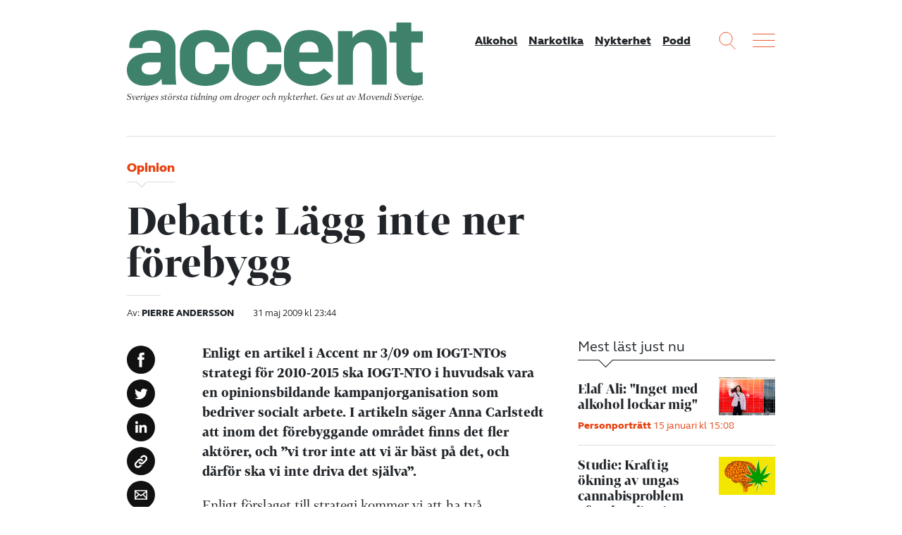

--- FILE ---
content_type: text/html; charset=UTF-8
request_url: https://accentmagasin.se/opinion/debatt-lagg-inte-ner-forebygg/
body_size: 15179
content:
<!doctype html>
<html class="no-js" lang="sv-SE">
  <head>
  <meta charset="utf-8">
  <meta http-equiv="x-ua-compatible" content="ie=edge">
  <meta name="viewport" content="width=device-width, initial-scale=1, shrink-to-fit=no">
  <meta name='robots' content='index, follow, max-image-preview:large, max-snippet:-1, max-video-preview:-1' />
	<style>img:is([sizes="auto" i], [sizes^="auto," i]) { contain-intrinsic-size: 3000px 1500px }</style>
	    <link rel="apple-touch-icon" sizes="180x180" href="https://accentmagasin.se/app/themes/sage/dist/images/favicons/apple-touch-icon.01e967.png">
    <link rel="icon" type="image/png" href="https://accentmagasin.se/app/themes/sage/dist/images/favicons/favicon-32x32.7d8b18.png" sizes="32x32">
    <link rel="icon" type="image/png" href="https://accentmagasin.se/app/themes/sage/dist/images/favicons/favicon-16x16.2ae694.png" sizes="16x16">
    <link rel="manifest" href="https://accentmagasin.se/app/themes/sage/dist/images/favicons/site.896fbb.webmanifest">
    <link rel="mask-icon" href="https://accentmagasin.se/app/themes/sage/dist/images/favicons/safari-pinned-tab.e219a3.svg" color="#5bbad5">
    <meta name="theme-color" content="#ffffff">
	<!-- This site is optimized with the Yoast SEO plugin v25.9 - https://yoast.com/wordpress/plugins/seo/ -->
	<title>Debatt: Lägg inte ner förebygg &#8211; Accent</title>
	<link rel="canonical" href="https://accentmagasin.se/opinion/debatt-lagg-inte-ner-forebygg/" />
	<meta property="og:locale" content="sv_SE" />
	<meta property="og:type" content="article" />
	<meta property="og:title" content="Debatt: Lägg inte ner förebygg &#8211; Accent" />
	<meta property="og:description" content="Bevara IOGT-NTO:s förebyggande arbete. Det är budskapet från tolv debattörer som oroas av att förebyggandet tonas ner i förbundsstyrelsens förslag till strategi för 2010-2015." />
	<meta property="og:url" content="https://accentmagasin.se/opinion/debatt-lagg-inte-ner-forebygg/" />
	<meta property="og:site_name" content="Accent" />
	<meta property="article:publisher" content="https://www.facebook.com/accentmagasin" />
	<meta property="article:published_time" content="2009-05-31T21:44:04+00:00" />
	<meta property="article:modified_time" content="2012-10-08T10:41:32+00:00" />
	<meta name="author" content="Pierre Andersson" />
	<meta name="twitter:label1" content="Skriven av" />
	<meta name="twitter:data1" content="Pierre Andersson" />
	<meta name="twitter:label2" content="Beräknad lästid" />
	<meta name="twitter:data2" content="3 minuter" />
	<script type="application/ld+json" class="yoast-schema-graph">{"@context":"https://schema.org","@graph":[{"@type":"WebPage","@id":"https://accentmagasin.se/opinion/debatt-lagg-inte-ner-forebygg/","url":"https://accentmagasin.se/opinion/debatt-lagg-inte-ner-forebygg/","name":"Debatt: Lägg inte ner förebygg &#8211; Accent","isPartOf":{"@id":"https://accentmagasin.se/#website"},"datePublished":"2009-05-31T21:44:04+00:00","dateModified":"2012-10-08T10:41:32+00:00","author":{"@id":"https://accentmagasin.se/#/schema/person/c47dc721e24e8b598670b91d5f0dec8f"},"breadcrumb":{"@id":"https://accentmagasin.se/opinion/debatt-lagg-inte-ner-forebygg/#breadcrumb"},"inLanguage":"sv-SE","potentialAction":[{"@type":"ReadAction","target":["https://accentmagasin.se/opinion/debatt-lagg-inte-ner-forebygg/"]}]},{"@type":"BreadcrumbList","@id":"https://accentmagasin.se/opinion/debatt-lagg-inte-ner-forebygg/#breadcrumb","itemListElement":[{"@type":"ListItem","position":1,"name":"Hem","item":"https://accentmagasin.se/"},{"@type":"ListItem","position":2,"name":"Debatt: Lägg inte ner förebygg"}]},{"@type":"WebSite","@id":"https://accentmagasin.se/#website","url":"https://accentmagasin.se/","name":"Accent","description":"Sveriges största tidning om nykterhet, alkohol och andra droger. Get ut av Movendi Sverige.","potentialAction":[{"@type":"SearchAction","target":{"@type":"EntryPoint","urlTemplate":"https://accentmagasin.se/?s={search_term_string}"},"query-input":{"@type":"PropertyValueSpecification","valueRequired":true,"valueName":"search_term_string"}}],"inLanguage":"sv-SE"},{"@type":"Person","@id":"https://accentmagasin.se/#/schema/person/c47dc721e24e8b598670b91d5f0dec8f","name":"Pierre Andersson","image":{"@type":"ImageObject","inLanguage":"sv-SE","@id":"https://accentmagasin.se/#/schema/person/image/","url":"https://secure.gravatar.com/avatar/c4dd6226f3e1e61d100d8d79cd3404796e26d749c27baa161711b3f4f115455c?s=96&d=mm&r=g","contentUrl":"https://secure.gravatar.com/avatar/c4dd6226f3e1e61d100d8d79cd3404796e26d749c27baa161711b3f4f115455c?s=96&d=mm&r=g","caption":"Pierre Andersson"},"description":"Pierre Andersson är policyrådgivare på IOGT-NTO-rörelsens internationella verksamhet. Åsikterna är hans egna. (Inlägg innan oktober 2015 skrevs dock i egenskap av chefredaktör för Accent.)"}]}</script>
	<!-- / Yoast SEO plugin. -->


<link rel='dns-prefetch' href='//media.accentmagasin.se' />
<script type="text/javascript" id="wpp-js" src="https://accentmagasin.se/app/plugins/wordpress-popular-posts/assets/js/wpp.min.js?ver=7.3.3" data-sampling="0" data-sampling-rate="100" data-api-url="https://accentmagasin.se/wp-json/wordpress-popular-posts" data-post-id="978" data-token="6f1ec6454d" data-lang="0" data-debug="0"></script>
<link rel="alternate" type="application/rss+xml" title="Accent &raquo; Kommentarsflöde för Debatt: Lägg inte ner förebygg" href="https://accentmagasin.se/opinion/debatt-lagg-inte-ner-forebygg/feed/" />
<link rel='stylesheet' id='wp-block-library-css' href='https://accentmagasin.se/wp/wp-includes/css/dist/block-library/style.min.css?ver=2949ec357035f2a9f2c3269c1f9a10dd' type='text/css' media='all' />
<style id='classic-theme-styles-inline-css' type='text/css'>
/*! This file is auto-generated */
.wp-block-button__link{color:#fff;background-color:#32373c;border-radius:9999px;box-shadow:none;text-decoration:none;padding:calc(.667em + 2px) calc(1.333em + 2px);font-size:1.125em}.wp-block-file__button{background:#32373c;color:#fff;text-decoration:none}
</style>
<style id='global-styles-inline-css' type='text/css'>
:root{--wp--preset--aspect-ratio--square: 1;--wp--preset--aspect-ratio--4-3: 4/3;--wp--preset--aspect-ratio--3-4: 3/4;--wp--preset--aspect-ratio--3-2: 3/2;--wp--preset--aspect-ratio--2-3: 2/3;--wp--preset--aspect-ratio--16-9: 16/9;--wp--preset--aspect-ratio--9-16: 9/16;--wp--preset--color--black: #000000;--wp--preset--color--cyan-bluish-gray: #abb8c3;--wp--preset--color--white: #ffffff;--wp--preset--color--pale-pink: #f78da7;--wp--preset--color--vivid-red: #cf2e2e;--wp--preset--color--luminous-vivid-orange: #ff6900;--wp--preset--color--luminous-vivid-amber: #fcb900;--wp--preset--color--light-green-cyan: #7bdcb5;--wp--preset--color--vivid-green-cyan: #00d084;--wp--preset--color--pale-cyan-blue: #8ed1fc;--wp--preset--color--vivid-cyan-blue: #0693e3;--wp--preset--color--vivid-purple: #9b51e0;--wp--preset--gradient--vivid-cyan-blue-to-vivid-purple: linear-gradient(135deg,rgba(6,147,227,1) 0%,rgb(155,81,224) 100%);--wp--preset--gradient--light-green-cyan-to-vivid-green-cyan: linear-gradient(135deg,rgb(122,220,180) 0%,rgb(0,208,130) 100%);--wp--preset--gradient--luminous-vivid-amber-to-luminous-vivid-orange: linear-gradient(135deg,rgba(252,185,0,1) 0%,rgba(255,105,0,1) 100%);--wp--preset--gradient--luminous-vivid-orange-to-vivid-red: linear-gradient(135deg,rgba(255,105,0,1) 0%,rgb(207,46,46) 100%);--wp--preset--gradient--very-light-gray-to-cyan-bluish-gray: linear-gradient(135deg,rgb(238,238,238) 0%,rgb(169,184,195) 100%);--wp--preset--gradient--cool-to-warm-spectrum: linear-gradient(135deg,rgb(74,234,220) 0%,rgb(151,120,209) 20%,rgb(207,42,186) 40%,rgb(238,44,130) 60%,rgb(251,105,98) 80%,rgb(254,248,76) 100%);--wp--preset--gradient--blush-light-purple: linear-gradient(135deg,rgb(255,206,236) 0%,rgb(152,150,240) 100%);--wp--preset--gradient--blush-bordeaux: linear-gradient(135deg,rgb(254,205,165) 0%,rgb(254,45,45) 50%,rgb(107,0,62) 100%);--wp--preset--gradient--luminous-dusk: linear-gradient(135deg,rgb(255,203,112) 0%,rgb(199,81,192) 50%,rgb(65,88,208) 100%);--wp--preset--gradient--pale-ocean: linear-gradient(135deg,rgb(255,245,203) 0%,rgb(182,227,212) 50%,rgb(51,167,181) 100%);--wp--preset--gradient--electric-grass: linear-gradient(135deg,rgb(202,248,128) 0%,rgb(113,206,126) 100%);--wp--preset--gradient--midnight: linear-gradient(135deg,rgb(2,3,129) 0%,rgb(40,116,252) 100%);--wp--preset--font-size--small: 13px;--wp--preset--font-size--medium: 20px;--wp--preset--font-size--large: 36px;--wp--preset--font-size--x-large: 42px;--wp--preset--spacing--20: 0.44rem;--wp--preset--spacing--30: 0.67rem;--wp--preset--spacing--40: 1rem;--wp--preset--spacing--50: 1.5rem;--wp--preset--spacing--60: 2.25rem;--wp--preset--spacing--70: 3.38rem;--wp--preset--spacing--80: 5.06rem;--wp--preset--shadow--natural: 6px 6px 9px rgba(0, 0, 0, 0.2);--wp--preset--shadow--deep: 12px 12px 50px rgba(0, 0, 0, 0.4);--wp--preset--shadow--sharp: 6px 6px 0px rgba(0, 0, 0, 0.2);--wp--preset--shadow--outlined: 6px 6px 0px -3px rgba(255, 255, 255, 1), 6px 6px rgba(0, 0, 0, 1);--wp--preset--shadow--crisp: 6px 6px 0px rgba(0, 0, 0, 1);}:where(.is-layout-flex){gap: 0.5em;}:where(.is-layout-grid){gap: 0.5em;}body .is-layout-flex{display: flex;}.is-layout-flex{flex-wrap: wrap;align-items: center;}.is-layout-flex > :is(*, div){margin: 0;}body .is-layout-grid{display: grid;}.is-layout-grid > :is(*, div){margin: 0;}:where(.wp-block-columns.is-layout-flex){gap: 2em;}:where(.wp-block-columns.is-layout-grid){gap: 2em;}:where(.wp-block-post-template.is-layout-flex){gap: 1.25em;}:where(.wp-block-post-template.is-layout-grid){gap: 1.25em;}.has-black-color{color: var(--wp--preset--color--black) !important;}.has-cyan-bluish-gray-color{color: var(--wp--preset--color--cyan-bluish-gray) !important;}.has-white-color{color: var(--wp--preset--color--white) !important;}.has-pale-pink-color{color: var(--wp--preset--color--pale-pink) !important;}.has-vivid-red-color{color: var(--wp--preset--color--vivid-red) !important;}.has-luminous-vivid-orange-color{color: var(--wp--preset--color--luminous-vivid-orange) !important;}.has-luminous-vivid-amber-color{color: var(--wp--preset--color--luminous-vivid-amber) !important;}.has-light-green-cyan-color{color: var(--wp--preset--color--light-green-cyan) !important;}.has-vivid-green-cyan-color{color: var(--wp--preset--color--vivid-green-cyan) !important;}.has-pale-cyan-blue-color{color: var(--wp--preset--color--pale-cyan-blue) !important;}.has-vivid-cyan-blue-color{color: var(--wp--preset--color--vivid-cyan-blue) !important;}.has-vivid-purple-color{color: var(--wp--preset--color--vivid-purple) !important;}.has-black-background-color{background-color: var(--wp--preset--color--black) !important;}.has-cyan-bluish-gray-background-color{background-color: var(--wp--preset--color--cyan-bluish-gray) !important;}.has-white-background-color{background-color: var(--wp--preset--color--white) !important;}.has-pale-pink-background-color{background-color: var(--wp--preset--color--pale-pink) !important;}.has-vivid-red-background-color{background-color: var(--wp--preset--color--vivid-red) !important;}.has-luminous-vivid-orange-background-color{background-color: var(--wp--preset--color--luminous-vivid-orange) !important;}.has-luminous-vivid-amber-background-color{background-color: var(--wp--preset--color--luminous-vivid-amber) !important;}.has-light-green-cyan-background-color{background-color: var(--wp--preset--color--light-green-cyan) !important;}.has-vivid-green-cyan-background-color{background-color: var(--wp--preset--color--vivid-green-cyan) !important;}.has-pale-cyan-blue-background-color{background-color: var(--wp--preset--color--pale-cyan-blue) !important;}.has-vivid-cyan-blue-background-color{background-color: var(--wp--preset--color--vivid-cyan-blue) !important;}.has-vivid-purple-background-color{background-color: var(--wp--preset--color--vivid-purple) !important;}.has-black-border-color{border-color: var(--wp--preset--color--black) !important;}.has-cyan-bluish-gray-border-color{border-color: var(--wp--preset--color--cyan-bluish-gray) !important;}.has-white-border-color{border-color: var(--wp--preset--color--white) !important;}.has-pale-pink-border-color{border-color: var(--wp--preset--color--pale-pink) !important;}.has-vivid-red-border-color{border-color: var(--wp--preset--color--vivid-red) !important;}.has-luminous-vivid-orange-border-color{border-color: var(--wp--preset--color--luminous-vivid-orange) !important;}.has-luminous-vivid-amber-border-color{border-color: var(--wp--preset--color--luminous-vivid-amber) !important;}.has-light-green-cyan-border-color{border-color: var(--wp--preset--color--light-green-cyan) !important;}.has-vivid-green-cyan-border-color{border-color: var(--wp--preset--color--vivid-green-cyan) !important;}.has-pale-cyan-blue-border-color{border-color: var(--wp--preset--color--pale-cyan-blue) !important;}.has-vivid-cyan-blue-border-color{border-color: var(--wp--preset--color--vivid-cyan-blue) !important;}.has-vivid-purple-border-color{border-color: var(--wp--preset--color--vivid-purple) !important;}.has-vivid-cyan-blue-to-vivid-purple-gradient-background{background: var(--wp--preset--gradient--vivid-cyan-blue-to-vivid-purple) !important;}.has-light-green-cyan-to-vivid-green-cyan-gradient-background{background: var(--wp--preset--gradient--light-green-cyan-to-vivid-green-cyan) !important;}.has-luminous-vivid-amber-to-luminous-vivid-orange-gradient-background{background: var(--wp--preset--gradient--luminous-vivid-amber-to-luminous-vivid-orange) !important;}.has-luminous-vivid-orange-to-vivid-red-gradient-background{background: var(--wp--preset--gradient--luminous-vivid-orange-to-vivid-red) !important;}.has-very-light-gray-to-cyan-bluish-gray-gradient-background{background: var(--wp--preset--gradient--very-light-gray-to-cyan-bluish-gray) !important;}.has-cool-to-warm-spectrum-gradient-background{background: var(--wp--preset--gradient--cool-to-warm-spectrum) !important;}.has-blush-light-purple-gradient-background{background: var(--wp--preset--gradient--blush-light-purple) !important;}.has-blush-bordeaux-gradient-background{background: var(--wp--preset--gradient--blush-bordeaux) !important;}.has-luminous-dusk-gradient-background{background: var(--wp--preset--gradient--luminous-dusk) !important;}.has-pale-ocean-gradient-background{background: var(--wp--preset--gradient--pale-ocean) !important;}.has-electric-grass-gradient-background{background: var(--wp--preset--gradient--electric-grass) !important;}.has-midnight-gradient-background{background: var(--wp--preset--gradient--midnight) !important;}.has-small-font-size{font-size: var(--wp--preset--font-size--small) !important;}.has-medium-font-size{font-size: var(--wp--preset--font-size--medium) !important;}.has-large-font-size{font-size: var(--wp--preset--font-size--large) !important;}.has-x-large-font-size{font-size: var(--wp--preset--font-size--x-large) !important;}
:where(.wp-block-post-template.is-layout-flex){gap: 1.25em;}:where(.wp-block-post-template.is-layout-grid){gap: 1.25em;}
:where(.wp-block-columns.is-layout-flex){gap: 2em;}:where(.wp-block-columns.is-layout-grid){gap: 2em;}
:root :where(.wp-block-pullquote){font-size: 1.5em;line-height: 1.6;}
</style>
<link rel='stylesheet' id='wordpress-popular-posts-css-css' href='https://accentmagasin.se/app/plugins/wordpress-popular-posts/assets/css/wpp.css?ver=7.3.3' type='text/css' media='all' />
<link rel='stylesheet' id='sage/main.css-css' href='https://accentmagasin.se/app/themes/sage/dist/css/main.a97649.css' type='text/css' media='all' />
<script type="text/javascript" src="https://accentmagasin.se/wp/wp-includes/js/jquery/jquery.min.js?ver=3.7.1" id="jquery-core-js"></script>
<script type="text/javascript" src="https://accentmagasin.se/wp/wp-includes/js/jquery/jquery-migrate.min.js?ver=3.4.1" id="jquery-migrate-js"></script>
<link rel="https://api.w.org/" href="https://accentmagasin.se/wp-json/" /><link rel="alternate" title="JSON" type="application/json" href="https://accentmagasin.se/wp-json/wp/v2/posts/978" /><link rel="EditURI" type="application/rsd+xml" title="RSD" href="https://accentmagasin.se/wp/xmlrpc.php?rsd" />

<link rel='shortlink' href='https://accentmagasin.se/?p=978' />
<link rel="alternate" title="oEmbed (JSON)" type="application/json+oembed" href="https://accentmagasin.se/wp-json/oembed/1.0/embed?url=https%3A%2F%2Faccentmagasin.se%2Fopinion%2Fdebatt-lagg-inte-ner-forebygg%2F" />
<link rel="alternate" title="oEmbed (XML)" type="text/xml+oembed" href="https://accentmagasin.se/wp-json/oembed/1.0/embed?url=https%3A%2F%2Faccentmagasin.se%2Fopinion%2Fdebatt-lagg-inte-ner-forebygg%2F&#038;format=xml" />

<link rel="alternate" type="application/rss+xml" title="Podcast RSS-flöde" href="https://accentmagasin.se/feed/podcast" />

            <style id="wpp-loading-animation-styles">@-webkit-keyframes bgslide{from{background-position-x:0}to{background-position-x:-200%}}@keyframes bgslide{from{background-position-x:0}to{background-position-x:-200%}}.wpp-widget-block-placeholder,.wpp-shortcode-placeholder{margin:0 auto;width:60px;height:3px;background:#dd3737;background:linear-gradient(90deg,#dd3737 0%,#571313 10%,#dd3737 100%);background-size:200% auto;border-radius:3px;-webkit-animation:bgslide 1s infinite linear;animation:bgslide 1s infinite linear}</style>
                                                                        <script>
var _paq = window._paq = window._paq || [];
/* tracker methods like "setCustomDimension" should be called before "trackPageView" */
_paq.push(['trackPageView']);
_paq.push(['enableLinkTracking']);
(function() {
var u="https://iogt.matomo.cloud/";
_paq.push(['setTrackerUrl', u+'matomo.php']);
_paq.push(['setSiteId', '18']);
var d=document, g=d.createElement('script'), s=d.getElementsByTagName('script')[0];
g.async=true; g.src='https://cdn.matomo.cloud/iogt.matomo.cloud/matomo.js'; s.parentNode.insertBefore(g,s);
})();
</script>                                                                </head>

  <body class="wp-singular post-template-default single single-post postid-978 single-format-standard wp-theme-sageresources debatt-lagg-inte-ner-forebygg app-data index-data singular-data single-data single-post-data single-post-debatt-lagg-inte-ner-forebygg-data">
        
    <div class="site-wrap" role="document">
      <header class="site-header">
  <div class="container">
    <div class="site-header__content">
      <div class="site-logo">
        <a class="brand" href="https://accentmagasin.se/" title="Accent">
          <svg xmlns="http://www.w3.org/2000/svg" viewBox="0 0 490.96 105.61">
  <g>
    <path d="M56.08,70.86V66.21h-17c-8.77,0-14.62,2.76-14.62,10.33,0,6.53,5,10.32,14.28,10.32,13.59,0,17.37-7,17.37-16M0,78.77C0,59.68,18.92,50.56,36.47,50.56H56.08V43c0-8.26-5.5-12.39-15.48-12.39C31.48,30.6,26,34.39,26,39.72v2.75H4V39.72c0-19.44,18.92-27.18,37.5-27.18,20.3,0,39.22,7.4,39.22,29.59v42c0,5.5.86,17.54,1.55,19.44H58.32l-.86-9.12h-.52c-7.57,9.12-16.34,11-26.66,11C12.56,105.44,0,95.63,0,78.77"></path>
    <path d="M87.9,69.14V51.59c0-25.8,20.13-39.05,42-39.05C150,12.54,170,23.89,170,46.77v2.76H145.88V47.29c0-10.84-8.09-15.14-15.83-15.14-8.6,0-16.68,4.65-16.68,16.34V70c0,10.15,7,16.17,17.2,16.17,7.74,0,15.31-4.3,15.31-15.14V69.48H170v2.41c0,22.88-19.44,33.72-39.56,33.72-21.68,0-42.5-11.7-42.5-36.47"></path>
    <path d="M174.26,69.14V51.59c0-25.8,20.13-39.05,42-39.05,20.12,0,40.08,11.35,40.08,34.23v2.76H232.24V47.29c0-10.84-8.09-15.14-15.83-15.14-8.6,0-16.69,4.65-16.69,16.34V70c0,10.15,7.05,16.17,17.2,16.17,7.75,0,15.32-4.3,15.32-15.14V69.48h24.08v2.41c0,22.88-19.44,33.72-39.57,33.72-21.67,0-42.49-11.7-42.49-36.47"></path>
    <path d="M317.9,49.87V47.12c0-10.67-7.39-15.31-15.31-15.31-8.26,0-16.51,4.81-16.51,16.34v1.72ZM260.62,69.14v-17c0-26.15,20.12-39.57,42.32-39.57,19.78,0,39.05,11.7,39.05,35.61V65.52H286.08v4.13c0,10.84,9.46,16.35,19.61,16.35,7.4,0,16.86-4.48,21.33-9.81l13.59,12.73c-8.26,11.53-22.19,16.69-37.16,16.69-22.19,0-42.83-11.36-42.83-36.47"></path>
    <path d="M350.24,14.26h24.09V25.44h.34C381,16.67,390.5,12.37,401,12.37c17.89,0,30.11,11,30.11,31.65v59.53H406.5v-52c0-11.18-4.65-18.58-15.14-18.58-10,0-16.35,6.54-16.35,20.3v50.24H350.24Z"></path>
    <path d="M447.26,81.52v-48H435.57V14.78h11.69V0h24.6V14.78H491V33.53h-19.1v42c0,5.68,2.93,8.09,8.09,8.09a56.33,56.33,0,0,0,10.84-.86v20.13a75.86,75.86,0,0,1-17.55,2.23c-13.76,0-26-6.19-26-23.57"></path>
  </g>
</svg>
        </a>
        <div class="site-payoff">
          Sveriges största tidning om droger och nykterhet.
          <span>Ges ut av Movendi Sverige.</span>
        </div>
      </div>

              <nav class="site-header__nav">
          <div class="menu-mainmenu-container"><ul id="menu-mainmenu" class="nav"><li id="menu-item-1657110" class="menu-item menu-item-type-taxonomy menu-item-object-category menu-item-1657110"><a href="https://accentmagasin.se/alkohol/">Alkohol</a></li>
<li id="menu-item-1657112" class="menu-item menu-item-type-taxonomy menu-item-object-category menu-item-1657112"><a href="https://accentmagasin.se/narkotika/">Narkotika</a></li>
<li id="menu-item-1657111" class="menu-item menu-item-type-taxonomy menu-item-object-category menu-item-1657111"><a href="https://accentmagasin.se/nykterhet/">Nykterhet</a></li>
<li id="menu-item-1657113" class="menu-item menu-item-type-post_type_archive menu-item-object-podcast menu-item-1657113"><a href="https://accentmagasin.se/podcast/">Podd</a></li>
</ul></div>
        </nav>
      
      <div class="site-functions">
        <div>
          <button class="site-function site-function--search">
            <svg width="24px" height="25px" viewBox="0 0 24 25" version="1.1" xmlns="http://www.w3.org/2000/svg" xmlns:xlink="http://www.w3.org/1999/xlink">
  <g stroke="none" stroke-width="1" fill="none" fill-rule="evenodd" opacity="0.900000036">
    <g transform="translate(-1055.000000, -9.000000)">
      <g transform="translate(1056.000000, 10.000000)">
        <circle cx="9.09090909" cy="9.09090909" r="9.09090909"></circle>
        <path d="M15.1104548,16.6256063 L22.1197265,23.6348781" stroke-linecap="square"></path>
      </g>
    </g>
  </g>
</svg>
          </button>
        </div>
        <div>
          <button class="site-function site-function--menu js-open-site-menu">
            <svg width="32px" height="20px" viewBox="0 0 32 20" version="1.1" xmlns="http://www.w3.org/2000/svg" xmlns:xlink="http://www.w3.org/1999/xlink">
  <g stroke="none" stroke-width="1" fill="none" fill-rule="evenodd" opacity="0.900000036" stroke-linecap="square">
    <g transform="translate(-1108.000000, -11.000000)">
      <g transform="translate(1108.000000, 10.000000)">
        <path d="M0.757575758,2.27272727 L31.0606061,2.27272727"></path>
        <path d="M0.757575758,11.3636364 L31.0606061,11.3636364"></path>
        <path d="M0.757575758,20.4545455 L31.0606061,20.4545455"></path>
      </g>
    </g>
  </g>
</svg>
          </button>
        </div>
      </div>
    </div>
  </div>
</header>
        <main>
           <article>
      <header class="entry-header">
  <div class="container">
    <div class="entry-header__content">
              <div class="entry-sup-title">
          Opinion
        </div>
      
      <h1 class="entry-title">
        Debatt: Lägg inte ner förebygg
      </h1>

      
      <div class="entry-meta">
                  <div class="entry-authors">
                          <span class="author-group">
                <span>
                  Av:
                </span>
                <span>
                  Pierre Andersson
                </span>
              </span>
                      </div>
        
        <time
          class="entry-post-date"
          datetime="2009-05-31T23:44:04+02:00"
        >
          31 maj 2009 kl 23:44
        </time>
      </div>
    </div>
  </div>
</header>
  
  
  <div class="entry-content">
    <div class="container">
      <div class="row">
        <div class="col-lg-8">
          
          <div class="row">
            <div class="col-lg-10 order-lg-2">
                              <div class="entry-content__classic wysiwyg">
                  <p><strong>Enligt en artikel i Accent nr 3/09 om IOGT-NTOs strategi för 2010-2015 ska IOGT-NTO i huvudsak vara en opinionsbildande kampanjorganisation som bedriver socialt arbete. I artikeln säger Anna Carlstedt att inom det förebyggande området finns det fler aktörer, och ”vi tror inte att vi är bäst på det, och därför ska vi inte driva det själva”.</strong></p>
<p>Enligt förslaget till strategi kommer vi att ha två verksamhetsområden – alkohol- och narkotikapolitik och socialt arbete. Det förebyggande arbetet är borta. Varför? Vem eller vilka är det som är bättre på förebyggande arbete än IOGT-NTO? Är det inte vårt uppdrag att förebygga alkohol- och drogskador? Är det inte IOGT-NTOs styrka att bedriva verksamhet inom alla tre verksamhetsområdena?</p>
<p>Samma resonemang kan vi i så fall använda även för det sociala arbetet. Idag finns många aktörer, betydligt fler än inom det förebyggande området, som bedriver ett bra socialt arbete.</p>
<p>Vi är den ideella organisation som har kommit längst när det gäller förebyggande arbete. Det har varit några års slit för oss i distrikten att lära oss och börja använda de metoder och modeller som förbundet har tagit fram. Vi har satsat såväl pengar som personella resurser och tagit hjälp av många ideella. Vi är efterfrågade av såväl kommuner som skolor och föreningar som vill ta del av våra pedagogiska metoder, och efterfrågan ökar. Vårt arbete har hög trovärdighet. Länsidrottsförbunden har till exempel fört ut metoden ”Ledare tillsammans” till sina idrottsföreningar, och i flera distrikt vill skolorna att vi genomför ”Föräldrar tillsammans”.</p>
<p>Länssamordnarna har fått i uppgift att samarbeta med ideella aktörer lokalt, vilket de också gör. Då måste vi vara med! Vi får inte backa när vi äntligen har kommit så långt att vi kan vara en samhällsaktör som kan vara med och påverka.</p>
<p>Slutsatsen av förslaget till strategi är att vi ska prata med politiker om hur de ska bedriva en restriktiv politik, och vi ska hjälpa männi-skor som har hamnat i beroende och missbruk tillbaka till ett värdigt liv, och det är bra. Men vi ska inte prata med människor om deras dryckesmönster och inte fortsätta arbetet med att påverka vuxna att hålla på åldersgränserna för att minska ungdomars alkoholkonsumtion.</p>
<p>Alla alkoholproblem löser vi inte genom politiska beslut eller med social verksamhet, lika lite som vi löser alla problem med enbart förebyggande arbete. Vår styrka är att vi arbetar med alla tre verksamhetsområdena, och att de stärker varandra i vår kamp för ett samhälle, en värld, där alkohol och andra droger inte hindrar männi-skor att leva ett fritt och rikt liv.</p>
<p>PETER TUVEGÅRD och PER WIHLBORG, skåne, THOMAS OLLI, Stockholm, PER-ERIK LUNDBERG, Västmanland, BERTH ANDERSSON, Kronoberg, INGRID och LARS-ERIK GRUBBSTRÖM, Jönköping, BJÖRN KARLSSON, Jämtland, ANNA-LENA GRÖHN, Norrbotten, KRISTER LUNDGREN, och PETER RANG, Gävleborg, MICAEL SÖDERSTRÖM, Södermanland</p>
<p>Svar från Anna Carlstedt och Peter Moilanen: <a href="https://accentmagasin.se/2009/05/debattsvar-vi-vill-utveckla-det-forebyggande-arbetet/">&#8221;Vi vill utveckla det förebyggande arbetet!&#8221;</a></p>

                </div>
              
              
                              <aside class="aside entry-bylines">
                                      <div class="byline has-image">
      <div class="byline-image">
      
      <figure class="featured-image">
        <img class="img-fluid" alt="" src="https://media.accentmagasin.se/uploads/2018/06/Pierre_Andersson_foto_NA-2-130x130.jpg" />
        
      </figure>
    </div>
  
  <div class="byline-content vcard author">
    <div class="fn">
      Pierre Andersson
    </div>

    
          <div class="email">
        <a
          href="mailto:pierre.&#97;n&#100;&#101;r&#115;so&#110;&#64;i&#111;gt.&#115;&#101;"
          target="_blank"
          rel="noopener noreferrer"
        >
          pierre.a&#110;&#100;&#101;r&#115;&#115;&#111;&#110;&#64;io&#103;t.s&#101;
        </a>
      </div>
    
      </div>
</div>
                                  </aside>
              
                              <aside class="aside entry-tags">
                  <div class="entry-tags__inner">
                                          <a class="badge" href="https://accentmagasin.se/amne/opinion/">
                        Opinion
                      </a>
                                      </div>
                </aside>
              
              
              <footer class="entry-footer">
                
                                  <aside class="aside aside-related">
                    <div class='yarpp yarpp-related yarpp-related-website yarpp-related-none yarpp-template-yarpp-template-related-posts'>
</div>

                  </aside>
                
                <aside class="aside aside-newsletter-signup">
  <div class="aside-header">
    <div class="aside-title">
      Accents nyhetsbrev
    </div>
  </div>

  <div class="aside-content">
    <p>Missa inget från Accent! Prenumerera på vårt nyhetsbrev helt utan kostnad.</p>
    <div class="mailchimp-signup">
  <div id="mc_embed_signup">
    <form
      id="mc-embedded-subscribe-form"
      class="validate form mailchimp-singup__form form-inline"
      action="https://accentmagasin.us1.list-manage.com/subscribe/post?u=8f5622129212d3310c5746f2d&amp;id=6271234518"
      method="post"
      name="mc-embedded-subscribe-form"
      target="_blank"
    >
      <div class="mc-field-group">
        <input
          id="mce-EMAIL"
          class="required form-control email"
          placeholder="Fyll i din e-postadress"
          name="EMAIL"
          type="email"
          value=""
        />
      </div>

      <div class="mc-field-group">
        <input
          id="mc-embedded-subscribe"
          class="btn btn-primary"
          name="subscribe"
          type="submit"
          value="Prenumerera"
        />
      </div>
    </form>
  </div>
  <div class="form-meta">
    <p>
      Genom att anmäla dig godkänner du Tidningen Accents
      <a
        rel="noopener noreferrer"
        target="_blank"
        href="https://accentmagasin.se/personuppgiftspolicy"
      >
        personuppgiftspolicy.
      </a>
    </p>
  </div>
</div>
  </div>
</aside>

                                                      <aside class="aside teaser-internal-banner teaser teaser--has-image">
          <div class="teaser-image">
        <a
          href="https://accentmagasin.se/nyhetsbrev/"
          rel="noopener noreferrer"
          target="_blank"
        >
          
      <figure class="featured-image">
        <img class="img-fluid" alt="" src="https://media.accentmagasin.se/uploads/2024/05/mihai-moisa-Coq3jbBwLNk-unsplash-1-270x180.jpg" />
        
      </figure>
        </a>
      </div>
    
    <div class="teaser-content">
              <div class="teaser-sup-title">
          Accent
        </div>
      
      <h2 class="teaser-title">
        Prenumerera på vårt nyhetsbrev!
      </h2>

      <div class="teaser-text">
        <p>Med Accents digitala nyhetsbrev får du alla veckans nyheter i din inkorg varje fredag.</p>


        <p>
          <a
            class="btn btn-primary"
            href="https://accentmagasin.se/nyhetsbrev/"
            rel="noopener noreferrer"
            target="_blank"
          >
            Prenumerera
          </a>
        </p>
      </div>
    </div>
  </aside>
                                                </footer>
            </div>

                          <div class="col-lg-2 order-lg-1">
                <div class="entry-sidebar js-sticky">
                  <div class="entry-sharing">
                    <div class="sharing d-print-none">
  <ul class="sharing__list clearfix">
    
    
    <li class="sharing__list-item sharing__list-item--facebook">
      <a
        class="sharing__list-link"
        rel="nofollow"
        href="http://www.facebook.com/sharer.php?u=https%3A%2F%2Faccentmagasin.se%2Fopinion%2Fdebatt-lagg-inte-ner-forebygg&amp;t=Debatt%3A+L%C3%A4gg+inte+ner+f%C3%B6rebygg"
        title="Dela på Facebook"
        onclick="window.open(this.href); return false;"
      >
        <span class="sharing__list-label">
          <svg viewBox="0 0 512 512">
  <path d="M211.9 197.4h-36.7v59.9h36.7V433.1h70.5V256.5h49.2l5.2-59.1h-54.4c0 0 0-22.1 0-33.7 0-13.9 2.8-19.5 16.3-19.5 10.9 0 38.2 0 38.2 0V82.9c0 0-40.2 0-48.8 0 -52.5 0-76.1 23.1-76.1 67.3C211.9 188.8 211.9 197.4 211.9 197.4z"></path>
</svg>
        </span>
      </a>
    </li>

    
    <li class="sharing__list-item sharing__list-item--twitter">
      <a
        class="sharing__list-link"
        rel="nofollow"
        href="https://twitter.com/intent/tweet?url=https%3A%2F%2Faccentmagasin.se%2Fopinion%2Fdebatt-lagg-inte-ner-forebygg&amp;text=Debatt%3A+L%C3%A4gg+inte+ner+f%C3%B6rebygg"
        title="Tweeta"
        onclick="window.open(this.href); return false;"
      >
        <span class="sharing__list-label">
          <svg viewBox="0 0 512 512">
  <path d="M419.6 168.6c-11.7 5.2-24.2 8.7-37.4 10.2 13.4-8.1 23.8-20.8 28.6-36 -12.6 7.5-26.5 12.9-41.3 15.8 -11.9-12.6-28.8-20.6-47.5-20.6 -42 0-72.9 39.2-63.4 79.9 -54.1-2.7-102.1-28.6-134.2-68 -17 29.2-8.8 67.5 20.1 86.9 -10.7-0.3-20.7-3.3-29.5-8.1 -0.7 30.2 20.9 58.4 52.2 64.6 -9.2 2.5-19.2 3.1-29.4 1.1 8.3 25.9 32.3 44.7 60.8 45.2 -27.4 21.4-61.8 31-96.4 27 28.8 18.5 63 29.2 99.8 29.2 120.8 0 189.1-102.1 185-193.6C399.9 193.1 410.9 181.7 419.6 168.6z"></path>
</svg>
        </span>
      </a>
    </li>

    
    <li class="sharing__list-item sharing__list-item--linkedin">
      <a
        class="sharing__list-link"
        rel="nofollow"
        href="https://www.linkedin.com/shareArticle?mini=true&url=https%3A%2F%2Faccentmagasin.se%2Fopinion%2Fdebatt-lagg-inte-ner-forebygg&amp;title=Debatt%3A+L%C3%A4gg+inte+ner+f%C3%B6rebygg&amp;source=https%3A%2F%2Faccentmagasin.se%2Fopinion%2Fdebatt-lagg-inte-ner-forebygg"
        title="Dela"
        onclick="window.open(this.href); return false;"
      >
        <span class="sharing__list-label">
          <svg viewBox="0 0 512 512">
  <path d="M186.4 142.4c0 19-15.3 34.5-34.2 34.5 -18.9 0-34.2-15.4-34.2-34.5 0-19 15.3-34.5 34.2-34.5C171.1 107.9 186.4 123.4 186.4 142.4zM181.4 201.3h-57.8V388.1h57.8V201.3zM273.8 201.3h-55.4V388.1h55.4c0 0 0-69.3 0-98 0-26.3 12.1-41.9 35.2-41.9 21.3 0 31.5 15 31.5 41.9 0 26.9 0 98 0 98h57.5c0 0 0-68.2 0-118.3 0-50-28.3-74.2-68-74.2 -39.6 0-56.3 30.9-56.3 30.9v-25.2H273.8z"></path>
</svg>
        </span>
      </a>
    </li>

    
    <li class="sharing__list-item sharing__list-item--copy">
      <button
        class="sharing__list-link"
        data-clipboard-text="https://accentmagasin.se/opinion/debatt-lagg-inte-ner-forebygg"
      >
        <span class="sharing__list-label">
          <svg viewBox="0 0 18 17" version="1.1" xmlns="http://www.w3.org/2000/svg" xmlns:xlink="http://www.w3.org/1999/xlink">
  <g transform="translate(-240.000000, -1311.000000)" fill-rule="nonzero">
    <g transform="translate(230.000000, 1212.000000)">
      <g transform="translate(10.766667, 99.433333)">
        <path d="M15.1547983,7.44501863 L12.0701745,10.5286357 C10.3677082,12.2321087 7.60587424,12.2321087 5.90312023,10.5286357 C5.63490771,10.2611782 5.42508355,9.95981659 5.24082227,9.64903523 L6.67406943,8.21589592 C6.74220116,8.14718894 6.82633217,8.10781994 6.90672402,8.06144003 C7.00581164,8.39997744 7.17878355,8.72046623 7.44501863,8.98673726 C8.29524512,9.83764687 9.67873275,9.83646041 10.5284559,8.98673726 L13.6121089,5.90319214 C14.4629825,5.05239039 14.4629825,3.66922635 13.6121089,2.81907176 C12.7623498,1.96891718 11.3792217,1.96891718 10.5284559,2.81907176 L9.43191252,3.9168016 C8.54206536,3.57031849 7.58336739,3.47716317 6.6500885,3.61392999 L8.98673726,1.27735313 C10.6902103,-0.425796361 13.4513252,-0.425796361 15.1547983,1.27735313 C16.8574444,2.98043071 16.8574444,5.741977 15.1547983,7.44501863 Z M7.00041863,12.5155295 L5.90308428,13.6132594 C5.05292969,14.4629825 3.66937016,14.4629825 2.81907176,13.6132594 C1.96884527,12.7623498 1.96884527,11.3791857 2.81907176,10.5286357 L5.90308428,7.44501863 C6.75392198,6.59428879 8.13654672,6.59428879 8.98670131,7.44501863 C9.25232518,7.71071441 9.42547686,8.0311313 9.52549927,8.36923726 C9.60635852,8.32224614 9.68944687,8.28406361 9.75754265,8.21585997 L11.190682,6.78329592 C11.0076071,6.47129214 10.7967044,6.17100917 10.528384,5.90326405 C8.82606143,4.20011456 6.06397584,4.20011456 4.36082635,5.90326405 L1.27728122,8.98691703 C-0.425688501,10.6905699 -0.425688501,13.4513252 1.27728122,15.1548342 C2.98043071,16.8574444 5.74186914,16.8574444 7.44498268,15.1548342 L9.78224265,12.817754 C8.84846041,12.9553118 7.88951077,12.8613655 7.00041863,12.5155295 Z"></path>
      </g>
    </g>
  </g>
</svg>
        </span>
      </a>
    </li>

    
    <li class="sharing__list-item sharing__list-item--subscribe">
      <a
        class="sharing__list-link"
        rel="nofollow"
        href="mailto:?subject=Debatt:%20Lägg%20inte%20ner%20förebygg&amp;body=https://accentmagasin.se/opinion/debatt-lagg-inte-ner-forebygg"
        title="Mejla"
        onclick="javascript:;"
      >
        <span class="sharing__list-label">
          <svg viewBox="0 0 512 512">
  <path d="M101.3 141.6v228.9h0.3 308.4 0.8V141.6H101.3zM375.7 167.8l-119.7 91.5 -119.6-91.5H375.7zM127.6 194.1l64.1 49.1 -64.1 64.1V194.1zM127.8 344.2l84.9-84.9 43.2 33.1 43-32.9 84.7 84.7L127.8 344.2 127.8 344.2zM384.4 307.8l-64.4-64.4 64.4-49.3V307.8z"></path>
</svg>
        </span>
      </a>
    </li>

    
    
  </ul>
</div>
                  </div>
                </div>
              </div>
                      </div>
        </div>

        <aside class="col-lg-4 col-xl-3 offset-xl-1">
          <aside class="aside sidebar-widget sidebar-widget-popular">
    <div class="sidebar-widget__heading">
      <h3 class="sidebar-widget__title">Mest läst just nu</h3>
    </div>

    <div class="sidebar-widget-content">
      <div class="most-popular-posts"><div class="teaser teaser-popular has-image">
    <div class="teaser-content">
      <a href="https://accentmagasin.se/nykterhet/elaf-ali-inget-med-alkohol-lockar-mig/" rel="bookmark">
        <h2 class="teaser-title">
          Elaf Ali: "Inget med alkohol lockar mig"
        </h2>

                  <div class="teaser-image">
            
      <figure class="featured-image">
        <img class="img-fluid" alt="" src="https://media.accentmagasin.se/uploads/2025/11/Elaf-Ali-Motdrag-Grall-11-270x180.jpg">
        
      </figure>
          </div>
              </a>
    </div>

  <div class="teaser-meta">
          <span class="teaser-sup-title">
        Personporträtt
      </span>
    
    
      15 januari kl 15:08
    
  </div>
</div>
<div class="teaser teaser-popular has-image">
    <div class="teaser-content">
      <a href="https://accentmagasin.se/forskning/studie-kraftig-okning-av-ungas-cannabisproblem-efter-legalisering/" rel="bookmark">
        <h2 class="teaser-title">
          Studie: Kraftig ökning av ungas cannabisproblem efter legalisering
        </h2>

                  <div class="teaser-image">
            
      <figure class="featured-image">
        <img class="img-fluid" alt="" src="https://media.accentmagasin.se/uploads/2025/12/GettyImages-1161025034-270x180.jpg">
        
      </figure>
          </div>
              </a>
    </div>

  <div class="teaser-meta">
          <span class="teaser-sup-title">
        Cannabislegalisering
      </span>
    
    
      9 januari kl 13:14
    
  </div>
</div>
<div class="teaser teaser-popular has-image">
    <div class="teaser-content">
      <a href="https://accentmagasin.se/alkohol/forskning-dry-january-ger-battre-somn-lagre-vikt-och-gladare-humor/" rel="bookmark">
        <h2 class="teaser-title">
          Forskning: "Dry january" ger bättre sömn, lägre vikt och gladare humör
        </h2>

                  <div class="teaser-image">
            
      <figure class="featured-image">
        <img class="img-fluid" alt="" src="https://media.accentmagasin.se/uploads/2026/01/Dryjanuary-270x180.jpg">
        
      </figure>
          </div>
              </a>
    </div>

  <div class="teaser-meta">
          <span class="teaser-sup-title">
        Vit månad
      </span>
    
    
      14 januari kl 14:35
    
  </div>
</div>
<div class="teaser teaser-popular has-image">
    <div class="teaser-content">
      <a href="https://accentmagasin.se/politik/var-femte-svensk-dricker-for-att-hantera-stress-manga-utan-insikt-om-riskerna/" rel="bookmark">
        <h2 class="teaser-title">
          Var femte svensk dricker för att hantera stress – många utan insikt om riskerna
        </h2>

                  <div class="teaser-image">
            
      <figure class="featured-image">
        <img class="img-fluid" alt="" src="https://media.accentmagasin.se/uploads/2026/01/Alkohol-mot-stress-270x180.jpg">
        
      </figure>
          </div>
              </a>
    </div>

  <div class="teaser-meta">
          <span class="teaser-sup-title">
        Stress
      </span>
    
    
      7 januari kl 13:05
    
  </div>
</div>
<div class="teaser teaser-popular has-image">
    <div class="teaser-content">
      <a href="https://accentmagasin.se/politik/europas-olbryggare-flaggar-for-kris-i-branschen/" rel="bookmark">
        <h2 class="teaser-title">
          Europas ölbryggare flaggar för kris i branschen
        </h2>

                  <div class="teaser-image">
            
      <figure class="featured-image">
        <img class="img-fluid" alt="" src="https://media.accentmagasin.se/uploads/2025/12/GettyImages-1168206549-270x180.jpg">
        
      </figure>
          </div>
              </a>
    </div>

  <div class="teaser-meta">
          <span class="teaser-sup-title">
        Europa
      </span>
    
    
      13 januari kl 19:12
    
  </div>
</div>
</div>    </div>
  </aside>
        </aside>
      </div>
    </div>
  </div>
</article>
      </main>

      <section class="site-section">
      <div class="site-section-header text-center">
      <div class="container">
        <h2 class="site-section-title">
          Mer från Accent
        </h2>
      </div>
    </div>
  
  <aside class="teaser-grid">
  <div class="container">
    <div class="teaser-grid__grid">
                                    <article class="teaser teaser--single teaser--featured">
  <div class="teaser-content">
    
    <header class="teaser-header">
      
      <h2 class="teaser-title">
        <a href="https://accentmagasin.se/politik/de-dricker-mest-i-europa-hela-listan/">
          De dricker mest i Europa – hela listan
        </a>
      </h2>

          </header>

    <div class="teaser-text">
      <time
        class="teaser-date"
        datetime="2026-01-19T15:56:04+01:00"
      >
        19 januari 15:56
      </time>

      Vet du var det dricks mest och minst i Europa? Och var konsumtionen ökar och minskar mest? Ny rapport avslöjar stordrickarna och var man börjar nyktra till.
    </div>

          <div class="teaser-meta">
                  <span class="teaser-sup-title">
            Alkohol
          </span>
        
        <time
          class="entry-post-date"
          datetime="2026-01-19T15:56:04+01:00"
        >
          19 januari kl 15:56
        </time>
      </div>
      </div>

      <div class="teaser-image">
      <a href="https://accentmagasin.se/politik/de-dricker-mest-i-europa-hela-listan/">
        
      <figure class="featured-image">
        <img class="img-fluid" alt="" src="https://media.accentmagasin.se/uploads/2026/01/Dryckesvanor-Europa-750x410.jpg" />
        
      </figure>
      </a>
    </div>
  </article>
                                        <article class="teaser teaser--single">
  <div class="teaser-content">
    
    <header class="teaser-header">
      
      <h2 class="teaser-title">
        <a href="https://accentmagasin.se/nykterhet/elaf-ali-inget-med-alkohol-lockar-mig/">
          Elaf Ali: "Inget med alkohol lockar mig"
        </a>
      </h2>

          </header>

    <div class="teaser-text">
      <time
        class="teaser-date"
        datetime="2026-01-15T15:08:00+01:00"
      >
        15 januari 15:08
      </time>

      Journalisten och författaren Elaf Ali ifrågasätter den svenska alkoholkulturen. Det kräver stort mod. 
    </div>

          <div class="teaser-meta">
                  <span class="teaser-sup-title">
            Personporträtt
          </span>
        
        <time
          class="entry-post-date"
          datetime="2026-01-15T15:08:00+01:00"
        >
          15 januari kl 15:08
        </time>
      </div>
      </div>

      <div class="teaser-image">
      <a href="https://accentmagasin.se/nykterhet/elaf-ali-inget-med-alkohol-lockar-mig/">
        
      <figure class="featured-image">
        <img class="img-fluid" alt="" src="https://media.accentmagasin.se/uploads/2025/11/Elaf-Ali-Motdrag-Grall-11-270x180.jpg" />
        
      </figure>
      </a>
    </div>
  </article>
                                        <article class="teaser teaser--single">
  <div class="teaser-content">
    
    <header class="teaser-header">
      
      <h2 class="teaser-title">
        <a href="https://accentmagasin.se/alkohol/forskning-dry-january-ger-battre-somn-lagre-vikt-och-gladare-humor/">
          Forskning: "Dry january" ger bättre sömn, lägre vikt och gladare humör
        </a>
      </h2>

          </header>

    <div class="teaser-text">
      <time
        class="teaser-date"
        datetime="2026-01-14T14:35:13+01:00"
      >
        14 januari 14:35
      </time>

      Att tillämpa en vit månad har tydliga hälsoeffekter även på lång sikt, visar flera studier. 
    </div>

          <div class="teaser-meta">
                  <span class="teaser-sup-title">
            Vit månad
          </span>
        
        <time
          class="entry-post-date"
          datetime="2026-01-14T14:35:13+01:00"
        >
          14 januari kl 14:35
        </time>
      </div>
      </div>

      <div class="teaser-image">
      <a href="https://accentmagasin.se/alkohol/forskning-dry-january-ger-battre-somn-lagre-vikt-och-gladare-humor/">
        
      <figure class="featured-image">
        <img class="img-fluid" alt="" src="https://media.accentmagasin.se/uploads/2026/01/Dryjanuary-270x180.jpg" />
        
      </figure>
      </a>
    </div>
  </article>
                                                      <article class="teaser teaser--single teaser--featured">
  <div class="teaser-content">
    
    <header class="teaser-header">
      
      <h2 class="teaser-title">
        <a href="https://accentmagasin.se/politik/europas-olbryggare-flaggar-for-kris-i-branschen/">
          Europas ölbryggare flaggar för kris i branschen
        </a>
      </h2>

          </header>

    <div class="teaser-text">
      <time
        class="teaser-date"
        datetime="2026-01-13T19:12:17+01:00"
      >
        13 januari 19:12
      </time>

      Ölindustrin inom EU backar kraftigt – produktion, konsumtion och export faller på bred front.
    </div>

          <div class="teaser-meta">
                  <span class="teaser-sup-title">
            Europa
          </span>
        
        <time
          class="entry-post-date"
          datetime="2026-01-13T19:12:17+01:00"
        >
          13 januari kl 19:12
        </time>
      </div>
      </div>

      <div class="teaser-image">
      <a href="https://accentmagasin.se/politik/europas-olbryggare-flaggar-for-kris-i-branschen/">
        
      <figure class="featured-image">
        <img class="img-fluid" alt="" src="https://media.accentmagasin.se/uploads/2025/12/GettyImages-1168206549-750x410.jpg" />
        
      </figure>
      </a>
    </div>
  </article>
                                        <article class="teaser teaser--single">
  <div class="teaser-content">
    
    <header class="teaser-header">
      
      <h2 class="teaser-title">
        <a href="https://accentmagasin.se/forskning/studie-kraftig-okning-av-ungas-cannabisproblem-efter-legalisering/">
          Studie: Kraftig ökning av ungas cannabisproblem efter legalisering
        </a>
      </h2>

          </header>

    <div class="teaser-text">
      <time
        class="teaser-date"
        datetime="2026-01-09T13:14:28+01:00"
      >
        9 januari 13:14
      </time>

      Efter legaliseringen i Massachusetts tredubblades ungas cannabisrelaterade akutbesök, visar en ny studie.
    </div>

          <div class="teaser-meta">
                  <span class="teaser-sup-title">
            Cannabislegalisering
          </span>
        
        <time
          class="entry-post-date"
          datetime="2026-01-09T13:14:28+01:00"
        >
          9 januari kl 13:14
        </time>
      </div>
      </div>

      <div class="teaser-image">
      <a href="https://accentmagasin.se/forskning/studie-kraftig-okning-av-ungas-cannabisproblem-efter-legalisering/">
        
      <figure class="featured-image">
        <img class="img-fluid" alt="" src="https://media.accentmagasin.se/uploads/2025/12/GettyImages-1161025034-270x180.jpg" />
        
      </figure>
      </a>
    </div>
  </article>
                                        <article class="teaser teaser--single">
  <div class="teaser-content">
    
    <header class="teaser-header">
      
      <h2 class="teaser-title">
        <a href="https://accentmagasin.se/politik/var-femte-svensk-dricker-for-att-hantera-stress-manga-utan-insikt-om-riskerna/">
          Var femte svensk dricker för att hantera stress – många utan insikt om riskerna
        </a>
      </h2>

          </header>

    <div class="teaser-text">
      <time
        class="teaser-date"
        datetime="2026-01-07T13:05:50+01:00"
      >
        7 januari 13:05
      </time>

      En undersökning visar att många tror att ett glas efter jobbet lugnar, men effekten är ofta motsatt.
    </div>

          <div class="teaser-meta">
                  <span class="teaser-sup-title">
            Stress
          </span>
        
        <time
          class="entry-post-date"
          datetime="2026-01-07T13:05:50+01:00"
        >
          7 januari kl 13:05
        </time>
      </div>
      </div>

      <div class="teaser-image">
      <a href="https://accentmagasin.se/politik/var-femte-svensk-dricker-for-att-hantera-stress-manga-utan-insikt-om-riskerna/">
        
      <figure class="featured-image">
        <img class="img-fluid" alt="" src="https://media.accentmagasin.se/uploads/2026/01/Alkohol-mot-stress-270x180.jpg" />
        
      </figure>
      </a>
    </div>
  </article>
                            </div>

    <div class="load-more">
          <div class="container">
            <div class="load-more__content">
              <a rel="home" class="btn btn-coal" href="https://accentmagasin.se">
                Till startsidan
              </a>
            </div>
          </div>
        </div>
  </div>
</aside>
</section>
  
            <footer class="site-footer">
  <div class="container">
    <div class="site-footer__top">
      <div class="site-footer__top-left">
        <div class="site-logo">
          <a class="brand" href="https://accentmagasin.se/" title="Accent">
            <svg xmlns="http://www.w3.org/2000/svg" viewBox="0 0 490.96 105.61">
  <g>
    <path d="M56.08,70.86V66.21h-17c-8.77,0-14.62,2.76-14.62,10.33,0,6.53,5,10.32,14.28,10.32,13.59,0,17.37-7,17.37-16M0,78.77C0,59.68,18.92,50.56,36.47,50.56H56.08V43c0-8.26-5.5-12.39-15.48-12.39C31.48,30.6,26,34.39,26,39.72v2.75H4V39.72c0-19.44,18.92-27.18,37.5-27.18,20.3,0,39.22,7.4,39.22,29.59v42c0,5.5.86,17.54,1.55,19.44H58.32l-.86-9.12h-.52c-7.57,9.12-16.34,11-26.66,11C12.56,105.44,0,95.63,0,78.77"></path>
    <path d="M87.9,69.14V51.59c0-25.8,20.13-39.05,42-39.05C150,12.54,170,23.89,170,46.77v2.76H145.88V47.29c0-10.84-8.09-15.14-15.83-15.14-8.6,0-16.68,4.65-16.68,16.34V70c0,10.15,7,16.17,17.2,16.17,7.74,0,15.31-4.3,15.31-15.14V69.48H170v2.41c0,22.88-19.44,33.72-39.56,33.72-21.68,0-42.5-11.7-42.5-36.47"></path>
    <path d="M174.26,69.14V51.59c0-25.8,20.13-39.05,42-39.05,20.12,0,40.08,11.35,40.08,34.23v2.76H232.24V47.29c0-10.84-8.09-15.14-15.83-15.14-8.6,0-16.69,4.65-16.69,16.34V70c0,10.15,7.05,16.17,17.2,16.17,7.75,0,15.32-4.3,15.32-15.14V69.48h24.08v2.41c0,22.88-19.44,33.72-39.57,33.72-21.67,0-42.49-11.7-42.49-36.47"></path>
    <path d="M317.9,49.87V47.12c0-10.67-7.39-15.31-15.31-15.31-8.26,0-16.51,4.81-16.51,16.34v1.72ZM260.62,69.14v-17c0-26.15,20.12-39.57,42.32-39.57,19.78,0,39.05,11.7,39.05,35.61V65.52H286.08v4.13c0,10.84,9.46,16.35,19.61,16.35,7.4,0,16.86-4.48,21.33-9.81l13.59,12.73c-8.26,11.53-22.19,16.69-37.16,16.69-22.19,0-42.83-11.36-42.83-36.47"></path>
    <path d="M350.24,14.26h24.09V25.44h.34C381,16.67,390.5,12.37,401,12.37c17.89,0,30.11,11,30.11,31.65v59.53H406.5v-52c0-11.18-4.65-18.58-15.14-18.58-10,0-16.35,6.54-16.35,20.3v50.24H350.24Z"></path>
    <path d="M447.26,81.52v-48H435.57V14.78h11.69V0h24.6V14.78H491V33.53h-19.1v42c0,5.68,2.93,8.09,8.09,8.09a56.33,56.33,0,0,0,10.84-.86v20.13a75.86,75.86,0,0,1-17.55,2.23c-13.76,0-26-6.19-26-23.57"></path>
  </g>
</svg>
          </a>
          <div class="site-payoff">
            Sveriges största tidning om droger och nykterhet.
            <span>Ges ut av Movendi Sverige.</span>
          </div>
        </div>

                  <div class="site-footer__text">
            <p><strong>Tidningen Accent, A4, Bondegatan 21, 116 33 Stockholm</strong></p>
<p><a href="mailto:accen&#116;&#64;&#105;&#111;&#103;t&#46;se">a&#99;c&#101;n&#116;&#64;&#105;&#111;gt.&#115;e</a></p>
<p>Chefredaktör och ansvarig utgivare: Barbro Janson Lundkvist, bar&#98;ro&#64;a&#52;.s&#101;.</p>

          </div>
        
        <div class="site-footer__social-media">
                                                    <div class="social-media social-media--facebook">
                  <a
                    class="social-media__link"
                    rel="noopener noreferrer"
                    target="_blank"
                    href="https://www.facebook.com/accentmagasin/"
                  >
                    <svg viewBox="0 0 512 512">
  <path d="M211.9 197.4h-36.7v59.9h36.7V433.1h70.5V256.5h49.2l5.2-59.1h-54.4c0 0 0-22.1 0-33.7 0-13.9 2.8-19.5 16.3-19.5 10.9 0 38.2 0 38.2 0V82.9c0 0-40.2 0-48.8 0 -52.5 0-76.1 23.1-76.1 67.3C211.9 188.8 211.9 197.4 211.9 197.4z"></path>
</svg>
                  </a>
                </div>
                                                                                  <div class="social-media social-media--instagram">
                  <a
                    class="social-media__link"
                    rel="noopener noreferrer"
                    target="_blank"
                    href="https://www.instagram.com/accentmag/"
                  >
                    <svg viewBox="0 0 512 512">
  <g>
    <path d="M256 109.3c47.8 0 53.4 0.2 72.3 1 17.4 0.8 26.9 3.7 33.2 6.2 8.4 3.2 14.3 7.1 20.6 13.4 6.3 6.3 10.1 12.2 13.4 20.6 2.5 6.3 5.4 15.8 6.2 33.2 0.9 18.9 1 24.5 1 72.3s-0.2 53.4-1 72.3c-0.8 17.4-3.7 26.9-6.2 33.2 -3.2 8.4-7.1 14.3-13.4 20.6 -6.3 6.3-12.2 10.1-20.6 13.4 -6.3 2.5-15.8 5.4-33.2 6.2 -18.9 0.9-24.5 1-72.3 1s-53.4-0.2-72.3-1c-17.4-0.8-26.9-3.7-33.2-6.2 -8.4-3.2-14.3-7.1-20.6-13.4 -6.3-6.3-10.1-12.2-13.4-20.6 -2.5-6.3-5.4-15.8-6.2-33.2 -0.9-18.9-1-24.5-1-72.3s0.2-53.4 1-72.3c0.8-17.4 3.7-26.9 6.2-33.2 3.2-8.4 7.1-14.3 13.4-20.6 6.3-6.3 12.2-10.1 20.6-13.4 6.3-2.5 15.8-5.4 33.2-6.2C202.6 109.5 208.2 109.3 256 109.3M256 77.1c-48.6 0-54.7 0.2-73.8 1.1 -19 0.9-32.1 3.9-43.4 8.3 -11.8 4.6-21.7 10.7-31.7 20.6 -9.9 9.9-16.1 19.9-20.6 31.7 -4.4 11.4-7.4 24.4-8.3 43.4 -0.9 19.1-1.1 25.2-1.1 73.8 0 48.6 0.2 54.7 1.1 73.8 0.9 19 3.9 32.1 8.3 43.4 4.6 11.8 10.7 21.7 20.6 31.7 9.9 9.9 19.9 16.1 31.7 20.6 11.4 4.4 24.4 7.4 43.4 8.3 19.1 0.9 25.2 1.1 73.8 1.1s54.7-0.2 73.8-1.1c19-0.9 32.1-3.9 43.4-8.3 11.8-4.6 21.7-10.7 31.7-20.6 9.9-9.9 16.1-19.9 20.6-31.7 4.4-11.4 7.4-24.4 8.3-43.4 0.9-19.1 1.1-25.2 1.1-73.8s-0.2-54.7-1.1-73.8c-0.9-19-3.9-32.1-8.3-43.4 -4.6-11.8-10.7-21.7-20.6-31.7 -9.9-9.9-19.9-16.1-31.7-20.6 -11.4-4.4-24.4-7.4-43.4-8.3C310.7 77.3 304.6 77.1 256 77.1L256 77.1z"/><path d="M256 164.1c-50.7 0-91.9 41.1-91.9 91.9s41.1 91.9 91.9 91.9 91.9-41.1 91.9-91.9S306.7 164.1 256 164.1zM256 315.6c-32.9 0-59.6-26.7-59.6-59.6s26.7-59.6 59.6-59.6 59.6 26.7 59.6 59.6S288.9 315.6 256 315.6z"></path>
    <circle cx="351.5" cy="160.5" r="21.5"></circle>
  </g>
</svg>
                  </a>
                </div>
                                    
          <div class="social-media social-media--rss">
            <a
              class="social-media__link"
              rel="noopener noreferrer"
              target="_blank"
              href="https://accentmagasin.se/feed/"
            >
              <svg viewBox="0 0 512 512">
  <path d="M201.8 347.2c0 20.3-16.5 36.8-36.8 36.8 -20.3 0-36.8-16.5-36.8-36.8s16.5-36.8 36.8-36.8C185.3 310.4 201.8 326.8 201.8 347.2zM128.2 204.7v54.5c68.5 0.7 124 56.3 124.7 124.7h54.5C306.7 285.3 226.9 205.4 128.2 204.7zM128.2 166.6c57.9 0.3 112.3 22.9 153.2 63.9 41 41 63.7 95.5 63.9 153.5h54.5c-0.3-149.9-121.7-271.4-271.6-271.9V166.6L128.2 166.6z"></path>
</svg>
            </a>
          </div>
        </div>

                  <nav class="nav-footer">
            <div class="menu-bottommenu-container"><ul id="menu-bottommenu" class="nav"><li id="menu-item-1600672" class="menu-item menu-item-type-post_type menu-item-object-page menu-item-1600672"><a href="https://accentmagasin.se/kontakt/">Kontakt</a></li>
<li id="menu-item-1600673" class="menu-item menu-item-type-post_type menu-item-object-page menu-item-1600673"><a href="https://accentmagasin.se/omaccent/">Om Tidningen</a></li>
<li id="menu-item-1657421" class="menu-item menu-item-type-custom menu-item-object-custom menu-item-1657421"><a href="/tidningsarkiv">Tidningsarkiv</a></li>
<li id="menu-item-1657158" class="menu-item menu-item-type-post_type menu-item-object-page menu-item-1657158"><a href="https://accentmagasin.se/in-english/">In English</a></li>
</ul></div>
          </nav>
              </div>
      <div class="site-footer__top-right">
                  <div class="site-footer__subscribe">
            <div class="teaser-subscribe">
    <div class="teaser-subscribe__content">
      <div class="teaser-subscribe__graphic">
        <svg viewBox="0 0 219 176" version="1.1" xmlns="http://www.w3.org/2000/svg" xmlns:xlink="http://www.w3.org/1999/xlink">
  <g transform="translate(-941.000000, -109.000000)">
    <g transform="translate(941.000000, 109.000000)">
      <path d="M219,73.8092558 C219,123.563282 178.803919,157.967562 132.77028,175.671792 C129.870687,176.786856 128.43852,174.854148 129.55646,172.971182 C138.67732,162.667204 149.11316,153.70835 152.098829,143.794023 C152.416167,142.740101 151.602082,142.470662 150.658366,142.860312 C135.591058,149.081249 114.424855,152.950811 92.7401273,152.950811 C35.7396784,152.950811 -0.859911145,121.764257 0.0153595564,71.6651414 C0.936260484,18.9576469 53.460799,-0.993291666 112.582016,0.0378315331 C158.220539,0.83371356 219,19.6488621 219,73.8092558 Z" transform="translate(109.500000, 88.000000) scale(1, -1) rotate(180.000000) translate(-109.500000, -88.000000) "></path>
    </g>
  </g>
</svg>
      </div>
      <div class="teaser-subscribe__copy">
        <a href="https://accentmagasin.se/tidningsarkiv">
          Läs tidigare nummer av <br />Accent
        </a>
      </div>
    </div>
    <div class="teaser-subscribe__cover">
      <a href="https://accentmagasin.se/tidningsarkiv">
        
      <figure class="featured-image featured-image--portrait">
        <img class="img-fluid" alt="" src="https://media.accentmagasin.se/uploads/2025/12/Accent_2504_omslag-320x430.jpg" />
        
      </figure>
      </a>
    </div>
  </div>
          </div>
              </div>
    </div>
    <div class="site-footer__bottom">
      <div>
        &copy; Tidningen Accent 2026
      </div>
      <div>
        <a href="https://accentmagasin.se/cookiepolicy">Cookiepolicy</a>
        <a href="https://accentmagasin.se/personuppgiftspolicy">Personuppgiftspolicy</a>
      </div>
    </div>
  </div>
</footer>
      <nav class="site-navigation d-print-none">
  <div class="site-navigation__top">
    <div class="site-logo">
      <a class="brand" href="https://accentmagasin.se/" title="Accent">
        <svg xmlns="http://www.w3.org/2000/svg" viewBox="0 0 490.96 105.61">
  <g>
    <path d="M56.08,70.86V66.21h-17c-8.77,0-14.62,2.76-14.62,10.33,0,6.53,5,10.32,14.28,10.32,13.59,0,17.37-7,17.37-16M0,78.77C0,59.68,18.92,50.56,36.47,50.56H56.08V43c0-8.26-5.5-12.39-15.48-12.39C31.48,30.6,26,34.39,26,39.72v2.75H4V39.72c0-19.44,18.92-27.18,37.5-27.18,20.3,0,39.22,7.4,39.22,29.59v42c0,5.5.86,17.54,1.55,19.44H58.32l-.86-9.12h-.52c-7.57,9.12-16.34,11-26.66,11C12.56,105.44,0,95.63,0,78.77"></path>
    <path d="M87.9,69.14V51.59c0-25.8,20.13-39.05,42-39.05C150,12.54,170,23.89,170,46.77v2.76H145.88V47.29c0-10.84-8.09-15.14-15.83-15.14-8.6,0-16.68,4.65-16.68,16.34V70c0,10.15,7,16.17,17.2,16.17,7.74,0,15.31-4.3,15.31-15.14V69.48H170v2.41c0,22.88-19.44,33.72-39.56,33.72-21.68,0-42.5-11.7-42.5-36.47"></path>
    <path d="M174.26,69.14V51.59c0-25.8,20.13-39.05,42-39.05,20.12,0,40.08,11.35,40.08,34.23v2.76H232.24V47.29c0-10.84-8.09-15.14-15.83-15.14-8.6,0-16.69,4.65-16.69,16.34V70c0,10.15,7.05,16.17,17.2,16.17,7.75,0,15.32-4.3,15.32-15.14V69.48h24.08v2.41c0,22.88-19.44,33.72-39.57,33.72-21.67,0-42.49-11.7-42.49-36.47"></path>
    <path d="M317.9,49.87V47.12c0-10.67-7.39-15.31-15.31-15.31-8.26,0-16.51,4.81-16.51,16.34v1.72ZM260.62,69.14v-17c0-26.15,20.12-39.57,42.32-39.57,19.78,0,39.05,11.7,39.05,35.61V65.52H286.08v4.13c0,10.84,9.46,16.35,19.61,16.35,7.4,0,16.86-4.48,21.33-9.81l13.59,12.73c-8.26,11.53-22.19,16.69-37.16,16.69-22.19,0-42.83-11.36-42.83-36.47"></path>
    <path d="M350.24,14.26h24.09V25.44h.34C381,16.67,390.5,12.37,401,12.37c17.89,0,30.11,11,30.11,31.65v59.53H406.5v-52c0-11.18-4.65-18.58-15.14-18.58-10,0-16.35,6.54-16.35,20.3v50.24H350.24Z"></path>
    <path d="M447.26,81.52v-48H435.57V14.78h11.69V0h24.6V14.78H491V33.53h-19.1v42c0,5.68,2.93,8.09,8.09,8.09a56.33,56.33,0,0,0,10.84-.86v20.13a75.86,75.86,0,0,1-17.55,2.23c-13.76,0-26-6.19-26-23.57"></path>
  </g>
</svg>
      </a>
    </div>

    <button class="site-navigation__close js-close-site-menu">
      <span class="sr-only">Stäng</span>
      <svg width="20px" height="18px" viewBox="0 0 20 18" version="1.1" xmlns="http://www.w3.org/2000/svg" xmlns:xlink="http://www.w3.org/1999/xlink">
  <g transform="translate(-279.000000, -31.000000)">
    <g transform="translate(280.000000, 31.000000)">
      <g transform="translate(0.159833, 0.457354)">
        <path d="M-8.73967565e-13,17.5315731 L17.5315731,-5.32907052e-15"></path>
        <path d="M17.5315731,17.5315731 L-8.73967565e-13,-5.32907052e-15"></path>
      </g>
    </g>
  </g>
</svg>
    </button>
  </div>

      <div class="site-navigation__menu">
      <div class="menu-toppmeny-container"><ul id="menu-toppmeny" class="menu"><li id="menu-item-1657118" class="menu-item menu-item-type-taxonomy menu-item-object-category menu-item-1657118 nav-item"><a class="nav-link" href="https://accentmagasin.se/iogt-nto-rorelsen/">Movendi Sverige</a><li id="menu-item-1657119" class="menu-item menu-item-type-taxonomy menu-item-object-category menu-item-1657119 nav-item"><a class="nav-link" href="https://accentmagasin.se/medlemmen/">Medlemmen</a><li id="menu-item-1657120" class="menu-item menu-item-type-post_type menu-item-object-page menu-item-1657120 nav-item"><a class="nav-link" href="https://accentmagasin.se/kronikor/">Krönikor</a><li id="menu-item-1657121" class="menu-item menu-item-type-taxonomy menu-item-object-category menu-item-1657121 nav-item"><a class="nav-link" href="https://accentmagasin.se/kultur/">Kultur</a><li id="menu-item-1657122" class="menu-item menu-item-type-taxonomy menu-item-object-category menu-item-1657122 nav-item"><a class="nav-link" href="https://accentmagasin.se/forskaren/">Forskaren</a><li id="menu-item-1657123" class="menu-item menu-item-type-taxonomy menu-item-object-category menu-item-1657123 nav-item"><a class="nav-link" href="https://accentmagasin.se/personportratt/">Personporträtt</a><li id="menu-item-1657131" class="menu-item menu-item-type-custom menu-item-object-custom menu-item-1657131 nav-item spacer"><hr /><li id="menu-item-1657124" class="menu-item menu-item-type-post_type menu-item-object-page menu-item-1657124 nav-item"><a class="nav-link" href="https://accentmagasin.se/kontakt/">Kontakt</a><li id="menu-item-1657125" class="menu-item menu-item-type-post_type menu-item-object-page menu-item-1657125 nav-item"><a class="nav-link" href="https://accentmagasin.se/omaccent/">Om Accent</a><li id="menu-item-1657126" class="menu-item menu-item-type-custom menu-item-object-custom menu-item-1657126 nav-item"><a class="nav-link" href="/tidningsarkiv">Tidningsarkiv</a><li id="menu-item-1657127" class="menu-item menu-item-type-post_type menu-item-object-page menu-item-1657127 nav-item"><a class="nav-link" href="https://accentmagasin.se/nyhetsbrev/">Nyhetsbrev</a><li id="menu-item-1657157" class="menu-item menu-item-type-post_type menu-item-object-page menu-item-1657157 nav-item"><a class="nav-link" href="https://accentmagasin.se/in-english/">In English</a><li id="menu-item-1657132" class="menu-item menu-item-type-custom menu-item-object-custom menu-item-1657132 nav-item spacer"><hr /><li id="menu-item-1657130" class="menu-item menu-item-type-post_type menu-item-object-page menu-item-1657130 nav-item"><a class="nav-link" href="https://accentmagasin.se/cookiepolicy/">Cookiepolicy</a><li id="menu-item-1657129" class="menu-item menu-item-type-post_type menu-item-object-page menu-item-privacy-policy menu-item-1657129 nav-item"><a class="nav-link" href="https://accentmagasin.se/personuppgiftspolicy/">Personuppgiftspolicy</a></ul></div>
    </div>
  </nav>
      <div class="site-search">
  <div class="container">
    <div class="site-search__content">
      <form
  role="search"
  method="get"
  class="site-search__form"
  action="https://accentmagasin.se"
  autocomplete="off"
>
  <input
          id="siteSearchInput"
        type="search"
    class="site-search__form-input"
    placeholder="Sök på accentmagasin.se"
    value=""
    name="s"
  />
  <button
    type="submit"
    class="site-search__form-submit"
  >
    Sök
  </button>
</form>

      <button type="button" class="site-search__close">
        <svg width="20px" height="18px" viewBox="0 0 20 18" version="1.1" xmlns="http://www.w3.org/2000/svg" xmlns:xlink="http://www.w3.org/1999/xlink">
  <g transform="translate(-279.000000, -31.000000)">
    <g transform="translate(280.000000, 31.000000)">
      <g transform="translate(0.159833, 0.457354)">
        <path d="M-8.73967565e-13,17.5315731 L17.5315731,-5.32907052e-15"></path>
        <path d="M17.5315731,17.5315731 L-8.73967565e-13,-5.32907052e-15"></path>
      </g>
    </g>
  </g>
</svg>
      </button>
    </div>
  </div>
</div>
    </div>

          <div
  id="modal-newsletter-signup"
  class="modal fade"
  tabindex="-1"
  role="dialog"
  aria-hidden="true"
>
  <div class="modal-dialog modal-dialog-centered" role="document">
    <div class="modal-content">
      <div class="modal-header">
        <div class="brand">
          <svg xmlns="http://www.w3.org/2000/svg" viewBox="0 0 490.96 105.61">
  <g>
    <path d="M56.08,70.86V66.21h-17c-8.77,0-14.62,2.76-14.62,10.33,0,6.53,5,10.32,14.28,10.32,13.59,0,17.37-7,17.37-16M0,78.77C0,59.68,18.92,50.56,36.47,50.56H56.08V43c0-8.26-5.5-12.39-15.48-12.39C31.48,30.6,26,34.39,26,39.72v2.75H4V39.72c0-19.44,18.92-27.18,37.5-27.18,20.3,0,39.22,7.4,39.22,29.59v42c0,5.5.86,17.54,1.55,19.44H58.32l-.86-9.12h-.52c-7.57,9.12-16.34,11-26.66,11C12.56,105.44,0,95.63,0,78.77"></path>
    <path d="M87.9,69.14V51.59c0-25.8,20.13-39.05,42-39.05C150,12.54,170,23.89,170,46.77v2.76H145.88V47.29c0-10.84-8.09-15.14-15.83-15.14-8.6,0-16.68,4.65-16.68,16.34V70c0,10.15,7,16.17,17.2,16.17,7.74,0,15.31-4.3,15.31-15.14V69.48H170v2.41c0,22.88-19.44,33.72-39.56,33.72-21.68,0-42.5-11.7-42.5-36.47"></path>
    <path d="M174.26,69.14V51.59c0-25.8,20.13-39.05,42-39.05,20.12,0,40.08,11.35,40.08,34.23v2.76H232.24V47.29c0-10.84-8.09-15.14-15.83-15.14-8.6,0-16.69,4.65-16.69,16.34V70c0,10.15,7.05,16.17,17.2,16.17,7.75,0,15.32-4.3,15.32-15.14V69.48h24.08v2.41c0,22.88-19.44,33.72-39.57,33.72-21.67,0-42.49-11.7-42.49-36.47"></path>
    <path d="M317.9,49.87V47.12c0-10.67-7.39-15.31-15.31-15.31-8.26,0-16.51,4.81-16.51,16.34v1.72ZM260.62,69.14v-17c0-26.15,20.12-39.57,42.32-39.57,19.78,0,39.05,11.7,39.05,35.61V65.52H286.08v4.13c0,10.84,9.46,16.35,19.61,16.35,7.4,0,16.86-4.48,21.33-9.81l13.59,12.73c-8.26,11.53-22.19,16.69-37.16,16.69-22.19,0-42.83-11.36-42.83-36.47"></path>
    <path d="M350.24,14.26h24.09V25.44h.34C381,16.67,390.5,12.37,401,12.37c17.89,0,30.11,11,30.11,31.65v59.53H406.5v-52c0-11.18-4.65-18.58-15.14-18.58-10,0-16.35,6.54-16.35,20.3v50.24H350.24Z"></path>
    <path d="M447.26,81.52v-48H435.57V14.78h11.69V0h24.6V14.78H491V33.53h-19.1v42c0,5.68,2.93,8.09,8.09,8.09a56.33,56.33,0,0,0,10.84-.86v20.13a75.86,75.86,0,0,1-17.55,2.23c-13.76,0-26-6.19-26-23.57"></path>
  </g>
</svg>
        </div>

        <div class="modal-pre-title">
          Prenumerera på vårt nyhetsbrev
        </div>

        <button
          type="button"
          class="btn btn-link modal-close"
          data-dismiss="modal"
        >
          <svg width="20px" height="18px" viewBox="0 0 20 18" version="1.1" xmlns="http://www.w3.org/2000/svg" xmlns:xlink="http://www.w3.org/1999/xlink">
  <g transform="translate(-279.000000, -31.000000)">
    <g transform="translate(280.000000, 31.000000)">
      <g transform="translate(0.159833, 0.457354)">
        <path d="M-8.73967565e-13,17.5315731 L17.5315731,-5.32907052e-15"></path>
        <path d="M17.5315731,17.5315731 L-8.73967565e-13,-5.32907052e-15"></path>
      </g>
    </g>
  </g>
</svg>
        </button>
      </div>

      <div class="modal-body">
        <div class="modal-title">
          Missa inget från Accent
        </div>

        <div class="mailchimp-signup">
  <div id="mc_embed_signup">
    <form
      id="mc-embedded-subscribe-form"
      class="validate form mailchimp-singup__form form-inline"
      action="https://accentmagasin.us1.list-manage.com/subscribe/post?u=8f5622129212d3310c5746f2d&amp;id=6271234518"
      method="post"
      name="mc-embedded-subscribe-form"
      target="_blank"
    >
      <div class="mc-field-group">
        <input
          id="mce-EMAIL"
          class="required form-control email"
          placeholder="Fyll i din e-postadress"
          name="EMAIL"
          type="email"
          value=""
        />
      </div>

      <div class="mc-field-group">
        <input
          id="mc-embedded-subscribe"
          class="btn btn-primary"
          name="subscribe"
          type="submit"
          value="Prenumerera"
        />
      </div>
    </form>
  </div>
  <div class="form-meta">
    <p>
      Genom att anmäla dig godkänner du Tidningen Accents
      <a
        rel="noopener noreferrer"
        target="_blank"
        href="https://accentmagasin.se/personuppgiftspolicy"
      >
        personuppgiftspolicy.
      </a>
    </p>
  </div>
</div>
      </div>
    </div>
  </div>
</div>
    
    <script type="speculationrules">
{"prefetch":[{"source":"document","where":{"and":[{"href_matches":"\/*"},{"not":{"href_matches":["\/wp\/wp-*.php","\/wp\/wp-admin\/*","\/uploads\/*","\/app\/*","\/app\/plugins\/*","\/app\/themes\/sage\/resources\/*","\/*\\?(.+)"]}},{"not":{"selector_matches":"a[rel~=\"nofollow\"]"}},{"not":{"selector_matches":".no-prefetch, .no-prefetch a"}}]},"eagerness":"conservative"}]}
</script>
                                                                                                                                            <noscript><p><img src="https://iogt.matomo.cloud/matomo.php?idsite=18&rec=1" style="border:0;" alt="" /></p></noscript>                                                                                                                
<link rel='stylesheet' id='yarppRelatedCss-css' href='https://accentmagasin.se/app/plugins/yet-another-related-posts-plugin/style/related.css?ver=5.30.11' type='text/css' media='all' />
<script type="text/javascript" src="https://accentmagasin.se/app/themes/sage/dist/js/runtime.a42cd8.js" id="sage/runtime.js-js"></script>
<script type="text/javascript" id="sage/main.js-js-extra">
/* <![CDATA[ */
var sage = {"env":"production","ajaxurl":"https:\/\/accentmagasin.se\/wp\/wp-admin\/admin-ajax.php","labels":{"doing_ajax":"Laddar\u2026"}};
/* ]]> */
</script>
<script type="text/javascript" src="https://accentmagasin.se/app/themes/sage/dist/js/main.dc1f12.js" id="sage/main.js-js"></script>
  </body>
</html>
